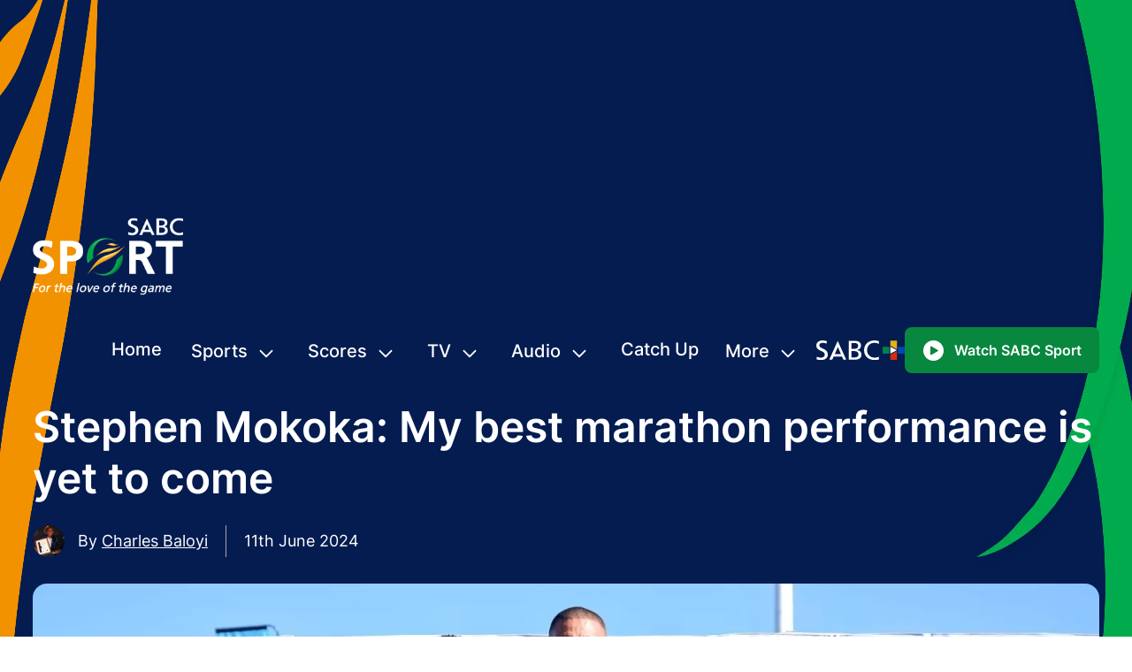

--- FILE ---
content_type: image/svg+xml
request_url: https://www.sabcsport.com/assets/img/sabc_burger_menu_icon.svg?5e217fadf0a5b6c14983b6cf7fa63992
body_size: -210
content:
<svg width="24" height="18" viewBox="0 0 24 18" fill="none" xmlns="http://www.w3.org/2000/svg">
<rect width="24" height="2.57143" fill="white"/>
<rect y="7.71436" width="24" height="2.57143" fill="white"/>
<rect y="15.4285" width="24" height="2.57143" fill="white"/>
</svg>


--- FILE ---
content_type: image/svg+xml
request_url: https://www.sabcsport.com/assets/img/sabc_main_logo.svg?ada8fd4e1cb4252a1f2e4f3971e26ec5
body_size: 511
content:
<?xml version="1.0" encoding="UTF-8"?><svg id="Layer_2" xmlns="http://www.w3.org/2000/svg" viewBox="0 0 506.81 110.54"><defs><style>.cls-1{fill:#fff;}.cls-2{fill:#e6b012;}.cls-3{fill:#0047ba;}.cls-4{fill:#00824a;}.cls-5{fill:#d42e12;}</style></defs><g id="Layer_1-2"><g><g><path class="cls-1" d="M358.57,91.76c-5.69,3.21-16.56,5.19-24.69,5.19-23.55,0-42.71-16.67-42.71-41.75s17.38-41.75,43.53-41.75c8.28,0,16.23,1.99,23.38,5.96l1.3-14.83c-8.12-3.36-16.73-4.59-25.5-4.59-34.58,0-59.92,21.87-59.92,54.75s23.87,55.66,59.76,55.66c6.66,0,17.21-.46,25.82-3.82l-.97-14.83Z"/><path class="cls-1" d="M17.21,27.81c0-11.16,10.72-14.23,19.81-14.23,8.45,0,12.99,1.37,21.27,4.43l2.27-14.06C52.77,1.35,43.84,.13,36.37,.13,15.91,.13,0,10.22,0,29.19c0,33.17,48.71,26.61,48.71,50.46,0,12.54-12.99,17.44-22.25,17.44-8.28,0-18.03-3.06-23.55-5.2l-1.62,14.22c7.47,2.3,15.27,4.44,23.22,4.44,22.73,0,41.41-9.02,41.41-31.82,0-35.17-48.72-30.43-48.72-50.92Z"/><path class="cls-1" d="M74.32,108.8h16.74l8.58-18.57h47.65l8.05,18.57h16.52L122.8,2.62l-48.49,106.18Zm66.87-32.13h-35.12l17.46-39.9,17.66,39.9Z"/><path class="cls-1" d="M232.77,54.55c14.3-3.68,23.38-11.02,23.38-25.69,0-19.72-16.24-26.91-39.78-26.91h-30.69V108.68h30.21c23.05,0,43.19-5.5,43.19-28.44,0-14.99-10.88-24.47-26.31-25.69Zm-30.85-40.07h17.05c9.42,0,20.95,3.21,20.95,15.9,0,15.75-13.32,17.13-29.06,17.13h-8.93V14.48Zm12.18,81.66h-12.18V60.05h10.55c13.97,0,29.4,2.29,29.4,18.81,0,14.37-13.15,17.27-27.77,17.27Z"/></g><polygon class="cls-5" points="424.12 80.17 424.12 109.03 462.7 109.03 462.7 60.89 424.12 80.17"/><polygon class="cls-2" points="462.7 1.29 424.12 1.29 424.12 30.42 462.7 49.7 462.7 1.29"/><rect class="cls-4" x="380" y="36.01" width="38.57" height="38.57"/><rect class="cls-3" x="468.24" y="36.01" width="38.57" height="38.57"/><polygon class="cls-1" points="462.7 55.21 424.12 74.49 424.12 35.92 462.7 55.21"/></g></g></svg>

--- FILE ---
content_type: application/javascript
request_url: https://www.sabcsport.com/news-detail.d2d9bb72edbe2e5341cf.js
body_size: 13120
content:
(window.webpackJsonp=window.webpackJsonp||[]).push([[5],{342:function(e,t,i){var n=i(347);n.__esModule&&(n=n.default),"string"==typeof n&&(n=[[e.i,n,""]]),n.locals&&(e.exports=n.locals);(0,i(17).default)("5ea6141e",n,!0,{})},344:function(e,t,i){"use strict";var n=i(341),a=i(338);n.a.use([a.a]);var s={name:"SideBarAdd",props:["bannerImages"],data:()=>({}),mounted(){new n.a(".mySwiper3",{slidesPerView:1,observer:!0,observeParents:!0,paginationClickable:!0,navigation:{nextEl:".swiper-button-next",prevEl:".swiper-button-prev"},pagination:{el:".swiper-pagination",clickable:!0}})},methods:{}},r=i(7),l=Object(r.a)(s,(function(){var e=this,t=e._self._c;return e.bannerImages.bannerItems&&e.bannerImages.bannerItems.length?t("div",{staticClass:"sabc_article_sidebar_ad"},[t("div",{staticClass:"swiper mySwiper3"},[t("div",{staticClass:"swiper-wrapper"},e._l(e.bannerImages.bannerItems,(function(i){return t("div",{staticClass:"swiper-slide active"},["null"==i.image_link?t("img",{attrs:{src:e.$resizeImage(i.content,359,299),width:"359",height:"299",alt:"image",loading:"lazy"}}):t("a",{attrs:{href:i.image_link,"aria-label":"channel slider"}},[t("img",{attrs:{src:e.$resizeImage(i.content,359,299),width:"359",height:"299",alt:"image",loading:"lazy"}})])])})),0),e._v(" "),e.bannerImages.bannerItems&&e.bannerImages.bannerItems.length>1?t("div",{staticClass:"swiper-button-prev"}):e._e(),e._v(" "),e.bannerImages.bannerItems&&e.bannerImages.bannerItems.length>1?t("div",{staticClass:"swiper-button-next"}):e._e(),e._v(" "),e.bannerImages.bannerItems&&e.bannerImages.bannerItems.length>1?t("div",{staticClass:"swiper-pagination"}):e._e()])]):e._e()}),[],!1,null,null,null).exports,A={name:"SideBarEmbed",props:["bannerEmbed"],data:()=>({}),mounted(){},methods:{}},o=Object(r.a)(A,(function(){var e=this,t=e._self._c;return e.bannerEmbed.bannerItems&&e.bannerEmbed.bannerItems.length?t("div",{staticClass:"sabc_article_sidebar_embed"},[t("div",{staticClass:"add_embed_code"},e._l(e.bannerEmbed.bannerItems,(function(i){return t("div",[t("div",{domProps:{innerHTML:e._s(i.content)}})])})),0)]):e._e()}),[],!1,null,null,null).exports,c=i(5),d=i.n(c),p={name:"SideBarNews",props:["editorsPick","olympicsTable"],data:()=>({}),mounted(){},methods:{showCurrent:()=>d()().format("D MMM YYYY")}},C=Object(r.a)(p,(function(){var e=this,t=e._self._c;return t("div",{staticClass:"sabc_article_sidebar_news"},[e.editorsPick&&e.editorsPick.length?t("h2",[e._v("Editors Pick"),t("i")]):e._e(),e._v(" "),t("ul",e._l(e.editorsPick,(function(i){return t("li",{key:i.id},[i.link.startsWith("http")?t("a",{staticClass:"sabc_article_sidebar_news_pic",attrs:{href:i.link,target:"_blank"}},[t("img",{attrs:{src:e.$resizeImage(i.image.image_path,144,91),width:"144",height:"91",alt:i.headline,title:i.headline,loading:"lazy"}})]):t("router-link",{staticClass:"sabc_article_sidebar_news_pic",attrs:{to:i.link}},[t("img",{attrs:{src:e.$resizeImage(i.image.image_path,144,91),width:"144",height:"91",alt:i.headline,title:i.headline,loading:"lazy"}})]),e._v(" "),i.link.startsWith("http")?t("a",{staticClass:"sabc_article_sidebar_news_desc",attrs:{href:i.link,target:"_blank"}},[e._v(e._s(i.headline))]):t("router-link",{staticClass:"sabc_article_sidebar_news_desc",attrs:{to:i.link}},[e._v("\n                "+e._s(i.headline)+"\n            ")])],1)})),0),e._v(" "),t("router-link",{attrs:{to:"/olympics-table/","aria-label":"Olympics Table"}},[e.olympicsTable?t("h2",{staticStyle:{"font-style":"normal","font-weight":"600","font-size":"18px","line-height":"22px",color:"#0C2251","margin-bottom":"17px",display:"flex","align-items":"center","align-content":"center","flex-wrap":"wrap",gap:"10px"}},[t("img",{staticStyle:{"padding-right":"0px",width:"80px",height:"auto","object-fit":"cover","flex-shrink":"0"},attrs:{src:"/public/images/olympic.png",alt:"olympic logo"}}),e._v(" "+e._s(e.olympicsTable.headline)),t("i")]):e._e()]),e._v(" "),e.olympicsTable?t("div",{staticStyle:{"padding-bottom":"8px",color:"#7a7978","font-size":"13px"}},[e._v(" Date as at "+e._s(e.showCurrent()))]):e._e(),e._v(" "),e.olympicsTable?t("span",{staticStyle:{height:"755px",display:"block",overflow:"hidden"},domProps:{innerHTML:e._s(e.olympicsTable.tableHTML)}}):e._e()],1)}),[],!1,null,null,null).exports,_={name:"SideBarMatches",data:()=>({tournaments:[]}),mounted(){this.getTournamentMatches()},serverPrefetch(){return this.getTournamentMatches()},methods:{getTournamentMatches:()=>[],toggleShowList(e){this.tournaments=this.tournaments.map(((t,i)=>i===e?{data:t.data,isVisible:!t.isVisible}:t)),e.isVisible=!e.isVisible}}},h=(i(346),{name:"SideBar",props:["editorsPick","bannerImages","bannerEmbed","olympicsTable"],data:()=>({}),components:{SideBarAdd:l,SideBarNews:C,SideBarMatches:Object(r.a)(_,(function(){var e=this,t=e._self._c;return e.tournaments.length?t("div",{staticClass:"sabc_article_sidebar_prleague"},e._l(e.tournaments,(function(i){return t("div",{key:i.id},[i.footballMatches&&0!=i.footballMatches.length?t("div",[t("h2",[e._v("\n                    "+e._s(i.name)+"\n                ")]),e._v(" "),e._l(i.footballMatches,(function(n,a){return t("div",{key:a,staticClass:"sabc_article_sidebar_prleague_row"},[t("h3",[e._v("\n                        "+e._s(a)+"\n                        "),t("i",{staticClass:"sabc_article_down sabc_article_arrow arrow_pointer",class:{active:i.isVisible},on:{click:function(t){return e.toggleShowList(i)}}})]),e._v(" "),i.isVisible?e._e():t("ul",{staticStyle:{display:"block"}},e._l(n,(function(n){return t("li",{key:n.id,class:{sabc_live_team:"inprogress"==n.status}},[t("router-link",{staticStyle:{display:"flex"},attrs:{to:{name:"match_detail.overview",params:{slug:e.$slugify(i.name+" "+e.$getSafe((()=>e.$filterTeam(n.competitors,!0).team.name))+" vs "+e.$getSafe((()=>e.$filterTeam(n.competitors,!1).team.name))),date:n.datetime.split(" ")[0],matchId:n.id}}}},["Finished"==n.status?t("span",[e._v("FT")]):"inprogress"==n.status?t("span",[e._v("LIVE")]):t("span",[e._v(e._s(n.status))]),e._v(" "),t("div",{staticClass:"sabc_article_sidebar_prleague_team"},[t("p",[e._v("\n                                        "+e._s(e.$getSafe((()=>e.$filterTeam(n.competitors,!0).team.name)))+"\n                                        "),t("label",[e._v("\n                                            "+e._s(n.ft?n.ft.split("-")[0]:n.ht.split("-")[1])+"\n                                        ")])]),e._v(" "),t("p",[e._v("\n                                        "+e._s(e.$getSafe((()=>e.$filterTeam(n.competitors,!1).team.name)))+"\n                                        "),t("label",[e._v("\n                                            "+e._s(n.ft?n.ft.split("-")[1]:n.ht.split("-")[1])+"\n                                        ")])])])])],1)})),0)])}))],2):e._e()])})),0):e._e()}),[],!1,null,null,null).exports,SideBarEmbed:o},mounted(){},methods:{}}),m=Object(r.a)(h,(function(){var e=this,t=e._self._c;return t("div",{staticClass:"col-12 col-xl-4 col-lg-4 col-md-12 col-sm-12"},[null!=e.bannerImages?t("SideBarAdd",{attrs:{bannerImages:e.bannerImages}}):e._e(),e._v(" "),null!=e.bannerEmbed?t("SideBarEmbed",{attrs:{bannerEmbed:e.bannerEmbed}}):e._e(),e._v(" "),t("SideBarMatches"),e._v(" "),t("SideBarNews",{attrs:{editorsPick:e.editorsPick,olympicsTable:e.olympicsTable}})],1)}),[],!1,null,null,null);t.a=m.exports},346:function(e,t,i){"use strict";i(342)},347:function(e,t,i){"use strict";i.r(t);var n=i(10),a=i.n(n),s=i(11),r=i.n(s)()(a.a);r.push([e.i,"\n.arrow_pointer {\n    cursor: pointer;\n}\n","",{version:3,sources:["webpack://./src/components/common/sidebar/sidebar-matches.vue"],names:[],mappings:";AAoIA;IACA,eAAA;AACA",sourcesContent:['<template>\n    \x3c!--  article siderbar premeir league start --\x3e\n        <div class="sabc_article_sidebar_prleague" v-if="tournaments.length">\n            <div v-for="tournament in tournaments" :key="tournament.id">\n                <div v-if="tournament.footballMatches && tournament.footballMatches.length != 0">\n                    <h2>\n                        {{ tournament.name}}\n                    </h2>\n                    <div class="sabc_article_sidebar_prleague_row" v-for="(matches,date_key) in tournament.footballMatches" :key="date_key">\n                        <h3>\n                            {{ date_key }}\n                            <i class="sabc_article_down sabc_article_arrow arrow_pointer" :class="{ \'active\' : tournament.isVisible }" @click="toggleShowList(tournament)" ></i>\n                        </h3>\n                        <ul v-if="!tournament.isVisible" style="display: block;">\n                            <li v-for="match in matches" :key="match.id" :class="{ \'sabc_live_team\' : match.status == \'inprogress\'}">\n                                <router-link :to="{ name:\'match_detail.overview\', params: { slug: $slugify(tournament.name + \' \' +  $getSafe(()=>$filterTeam(match.competitors, true).team.name) + \' vs \' + $getSafe(()=>$filterTeam(match.competitors, false).team.name)), date: (match.datetime).split(\' \')[0], matchId: match.id } }" style="display:flex;">\n                                    <span v-if="(match.status == \'Finished\')">FT</span>\n                                    <span v-else-if="(match.status == \'inprogress\')">LIVE</span>\n                                    <span v-else>{{match.status}}</span>\n                                    <div class="sabc_article_sidebar_prleague_team">\n                                        <p>\n                                            {{ $getSafe(() => $filterTeam(match.competitors, true).team.name) }}\n                                            <label>\n                                                {{ (match.ft)? match.ft.split(\'-\')[0] :match.ht.split(\'-\')[1] }}\n                                            </label>\n                                        </p>\n                                        <p>\n                                            {{ $getSafe(() => $filterTeam(match.competitors, false).team.name) }}\n                                            <label>\n                                                {{ (match.ft)? match.ft.split(\'-\')[1]: match.ht.split(\'-\')[1] }}\n                                            </label>\n                                        </p>\n                                    </div>\n                                </router-link>\n                            </li>\n                        </ul>\n                    </div>\n                    \x3c!-- <div class="sabc_article_sidebar_prleague_row">\n                        <h3>\n                            Saturday 26th October\n                            <i class="sabc_article_down sabc_article_arrow"></i>\n                        </h3>\n                        <ul>\n                            <li>\n                                <span>\n                                  FT\n                                </span>\n                                <div class="sabc_article_sidebar_prleague_team">\n                                    <p>\n                                        Watford\n                                        <label>\n                                            2\n                                        </label>\n                                    </p>\n                                    <p>\n                                        Liverpool\n                                        <label>\n                                            1\n                                        </label>\n                                    </p>\n                                </div>\n                            </li>\n                            <li class="sabc_live_team">\n                                <span>\n                                  FT\n                                </span>\n                                <div class="sabc_article_sidebar_prleague_team">\n                                    <p>\n                                        Watford\n                                        <label>\n                                            2\n                                        </label>\n                                    </p>\n                                    <p>\n                                        Liverpool\n                                        <label>\n                                            1\n                                        </label>\n                                    </p>\n                                </div>\n                            </li>\n                        </ul>\n                    </div> --\x3e\n                </div>\n            </div>\n        </div>\n    \x3c!--  article siderbar premeir league end --\x3e\n</template>\n<script>\n    export default {\n        name: \'SideBarMatches\',\n        data() {\n            return {\n                tournaments: []\n            }\n        },\n        mounted() {\n            this.getTournamentMatches();\n        },\n        serverPrefetch() {\n            return this.getTournamentMatches();\n        },\n        methods: {\n            getTournamentMatches() {\n                return [];\n                // return this.$axios.get(this.$FB_WIDGET_MATCHES_API)\n                //     .then(response => {\n                //         this.tournaments = response.data.result;\n                //     })\n                //     .catch(error => console.log(error));\n            },\n            toggleShowList(data) {\n                this.tournaments = this.tournaments.map((torunament, index) => {\n                    if (index === data) {\n                        return {\n                            data: torunament.data,\n                            isVisible: !torunament.isVisible,\n                        };\n                    }\n                    return torunament;\n                });\n                data.isVisible = !data.isVisible;\n            },\n        }\n    }\n<\/script>\n<style>\n    .arrow_pointer {\n        cursor: pointer;\n    }\n</style>\n'],sourceRoot:""}]),t.default=r},349:function(e,t,i){"use strict";var n={name:"EditorPick",props:["editorsPick"],data:()=>({}),mounted(){},methods:{}},a=i(7),s=Object(a.a)(n,(function(){var e=this,t=e._self._c;return t("div",{staticClass:"widget-box most-viewed"},[t("header",{staticClass:"widget-heading"},[t("h2",[e._v(e._s(e.$t("Editor's Picks")))])]),e._v(" "),t("ul",{staticClass:"most-today"},e._l(e.editorsPick,(function(i){return t("li",{key:i.id},[t("span",{staticClass:"count"},[e._v("0"+e._s(i.sort_order+1))]),e._v(" "),t("h3",[i.link.startsWith("http")?t("a",{attrs:{href:i.link,target:"_blank"}},[e._v("\n                    "+e._s(i.headline)+"\n                ")]):t("router-link",{attrs:{to:i.link}},[e._v("\n                    "+e._s(i.headline)+"\n                ")])],1)])})),0)])}),[],!1,null,null,null);t.a=s.exports},391:function(e,t,i){var n=i(486);n.__esModule&&(n=n.default),"string"==typeof n&&(n=[[e.i,n,""]]),n.locals&&(e.exports=n.locals);(0,i(17).default)("73a71345",n,!0,{})},392:function(e,t,i){var n=i(488);n.__esModule&&(n=n.default),"string"==typeof n&&(n=[[e.i,n,""]]),n.locals&&(e.exports=n.locals);(0,i(17).default)("ccbb8664",n,!0,{})},485:function(e,t,i){"use strict";i(391)},486:function(e,t,i){"use strict";i.r(t);var n=i(10),a=i.n(n),s=i(11),r=i.n(s)()(a.a);r.push([e.i,"\r\n/* Shimmer effect */\n@keyframes shimmer {\n0% {\r\n        background-position: -200% 0;\n}\n100% {\r\n        background-position: 200% 0;\n}\n}\r\n\r\n/* Apply shimmer effect to the placeholder elements */\n.shimmer {\r\n    background: linear-gradient(90deg, #f0f0f0 25%, #e0e0e0 50%, #f0f0f0 75%);\r\n    background-size: 200% 100%;\r\n    animation: shimmer 1.5s infinite linear;\r\n    border-radius: 4px;\n}\n.shimmer-info {\r\n    height: 16px;\r\n    width: 50%;\r\n    margin-bottom: 10px;\n}\n.shimmer-text {\r\n    height: 16px;\r\n    margin-bottom: 10px;\r\n    margin-top: 10px;\n}\n.shimmer-image {\r\n    height: 500px !important;\r\n    width: 100%;\r\n    margin-bottom: 20px;\r\n    border-radius: 8px;\n}\n.shimmer-title {\r\n    height: 50px;\r\n    width: 100%;\r\n    margin-bottom: 15px;\n}\n.shimmer-container {\r\n    display: flex;\r\n    flex-direction: column;\r\n    gap: 20px;\n}\r\n\r\n","",{version:3,sources:["webpack://./src/components/common/shimmer/detail-shimmer.vue"],names:[],mappings:";AA8BA,mBAAA;AACA;AACA;QACA,4BAAA;AACA;AACA;QACA,2BAAA;AACA;AACA;;AAEA,qDAAA;AACA;IACA,yEAAA;IACA,0BAAA;IACA,uCAAA;IACA,kBAAA;AACA;AAEA;IACA,YAAA;IACA,UAAA;IACA,mBAAA;AACA;AAEA;IACA,YAAA;IACA,mBAAA;IACA,gBAAA;AACA;AAEA;IACA,wBAAA;IACA,WAAA;IACA,mBAAA;IACA,kBAAA;AACA;AAEA;IACA,YAAA;IACA,WAAA;IACA,mBAAA;AACA;AAEA;IACA,aAAA;IACA,sBAAA;IACA,SAAA;AACA",sourcesContent:['<template>\r\n<div>\r\n    <section class="sabc_article_detail_area">\r\n        <div class="container">\r\n            <div class="row">\r\n                <div class="col-12 col-xl-12 col-lg-12 col-md-12 col-sm-12">\r\n                    <div class="sabc_article_detail_head">\r\n                        \x3c!-- Shimmer for title --\x3e\r\n                        <div class="shimmer shimmer-title"></div>\r\n                        <div class="shimmer shimmer-info"></div>\r\n                        \x3c!-- Shimmer for the large article image --\x3e\r\n                        <span class="shimmer shimmer-image"></span>\r\n                        <div class="shimmer shimmer-text"></div>\r\n                        <div class="shimmer shimmer-text"></div>\r\n                        <div class="shimmer shimmer-text"></div>\r\n                    </div>\r\n                </div>\r\n            </div>\r\n        </div>\r\n    </section>\r\n\r\n</div>\r\n</template>\r\n\r\n<script>\r\n    export default {\r\n        name: \'detail-shimmer\',\r\n    }\r\n<\/script>\r\n<style scope>\r\n/* Shimmer effect */\r\n@keyframes shimmer {\r\n    0% {\r\n        background-position: -200% 0;\r\n    }\r\n    100% {\r\n        background-position: 200% 0;\r\n    }\r\n}\r\n\r\n/* Apply shimmer effect to the placeholder elements */\r\n.shimmer {\r\n    background: linear-gradient(90deg, #f0f0f0 25%, #e0e0e0 50%, #f0f0f0 75%);\r\n    background-size: 200% 100%;\r\n    animation: shimmer 1.5s infinite linear;\r\n    border-radius: 4px;\r\n}\r\n\r\n.shimmer-info {\r\n    height: 16px;\r\n    width: 50%;\r\n    margin-bottom: 10px;\r\n}\r\n\r\n.shimmer-text {\r\n    height: 16px;\r\n    margin-bottom: 10px;\r\n    margin-top: 10px;\r\n}\r\n\r\n.shimmer-image {\r\n    height: 500px !important;\r\n    width: 100%;\r\n    margin-bottom: 20px;\r\n    border-radius: 8px;\r\n}\r\n\r\n.shimmer-title {\r\n    height: 50px;\r\n    width: 100%;\r\n    margin-bottom: 15px;\r\n}\r\n\r\n.shimmer-container {\r\n    display: flex;\r\n    flex-direction: column;\r\n    gap: 20px;\r\n}\r\n\r\n</style>'],sourceRoot:""}]),t.default=r},487:function(e,t,i){"use strict";i(392)},488:function(e,t,i){"use strict";i.r(t);var n=i(10),a=i.n(n),s=i(11),r=i.n(s),l=i(0),A=i.n(l),o=i(134),c=i.n(o),d=i(135),p=i.n(d),C=r()(a.a),_=A()(c.a),h=A()(p.a);C.push([e.i,".sabc_article_sidebar_ad{width:100%;background:rgba(235,236,239,0.8);margin-bottom:20px;position:relative;overflow:hidden}.sabc_article_sidebar_ad .swiper{overflow:hidden}.sabc_article_sidebar_ad img{width:100%;height:auto}.sabc_article_sidebar_ad .swiper-wrapper{width:100%;display:flex}.sabc_article_sidebar_ad .swiper-slide{flex-shrink:0;overflow:hidden;width:100%}.sabc_article_sidebar_ad .swiper-slide a{display:block;width:100%;overflow:hidden}.sabc_article_sidebar_ad .swiper-button-prev{background-image:url("+_+");background-repeat:no-repeat;background-position:center;background-size:100%;width:40px;height:40px;top:50%;margin-top:-20px;left:20px;position:absolute;cursor:pointer}.sabc_article_sidebar_ad .swiper-button-next{background-image:url("+h+");background-repeat:no-repeat;background-position:center;background-size:100%;width:40px;height:40px;top:50%;margin-top:-20px;right:20px;position:absolute;cursor:pointer}.sabc_article_sidebar_ad .swiper-button-next.swiper-button-disabled,.sabc_article_sidebar_ad .swiper-button-prev.swiper-button-disabled{cursor:auto;opacity:0.4}.sabc_article_sidebar_ad .carousel-control-next,.sabc_article_sidebar_ad .carousel-control-prev{width:auto}.sabc_article_sidebar_news{width:100%;background:#fff}.sabc_article_sidebar_news h2{font-style:normal;font-weight:600;font-size:18px;line-height:22px;color:#0C2251;margin-bottom:17px;display:flex;align-items:center;align-content:center;flex-wrap:wrap}.sabc_article_sidebar_news h2 i{margin-left:15px;width:6px;transform:rotate(320deg);-webkit-transform:rotate(320deg);border:solid #0C2251;border-width:0 2px 2px 0;display:inline-block;padding:3px}.sabc_article_sidebar_news ul li{margin-bottom:16px;display:flex;align-items:center;align-content:center}.sabc_article_sidebar_news_pic{width:144px;height:91px;border-radius:8px;margin-right:14px;overflow:hidden}.sabc_article_sidebar_news_pic img{width:100%;height:100%;object-fit:cover;object-position:center}.sabc_article_sidebar_news_desc{width:calc(100% - 158px);font-style:normal;font-weight:600;font-size:16px;line-height:19px;color:#000000;overflow:hidden;text-overflow:ellipsis;display:-webkit-box;-webkit-line-clamp:3;-webkit-box-orient:vertical}.sabc_article_sidebar_news_desc:hover{color:#000000}.sabc_article_sidebar_prleague{width:100%;border:#e3eaf1 solid 1px;border-radius:5px;overflow:hidden;margin-bottom:20px;background:#fff}.sabc_article_sidebar_prleague h2{width:100%;height:44px;background:#0C2251;display:flex;align-items:center;align-content:center;font-style:normal;font-weight:500;font-size:14px;line-height:17px;color:#FFFFFF;padding-left:15px;padding-right:15px;justify-content:space-between}.sabc_article_sidebar_prleague h3{width:100%;height:44px;background:#193166;display:flex;align-items:center;align-content:center;font-style:normal;font-weight:400;font-size:12px;line-height:15px;color:#FFFFFF;padding-left:15px;padding-right:15px;justify-content:space-between}.sabc_article_down{transform:rotate(45deg);-webkit-transform:rotate(45deg)}.sabc_article_arrow{border:solid #fff;border-width:0 3px 3px 0;display:inline-block;padding:3px}.sabc_article_down.active{transform:rotate(224deg);-webkit-transform:rotate(224deg)}.sabc_article_sidebar_prleague_row{width:100%}.sabc_article_sidebar_prleague_row ul{display:none}.sabc_article_sidebar_prleague_row ul li{display:flex;align-items:center;align-content:center}.sabc_article_sidebar_prleague_row ul li.sabc_live_team span{color:#02AB4D}.sabc_article_sidebar_prleague_row span{display:flex;align-items:center;align-content:center;justify-content:center;align-items:center;width:60px;height:60px;background:#EDF2F6;font-style:normal;font-weight:400;font-size:14px;line-height:17px;text-align:center;color:#111111;margin-right:12px}.sabc_article_sidebar_prleague_team{width:calc(100% - 72px);display:flex;flex-wrap:wrap;align-items:center;align-content:center;padding-right:12px}.sabc_article_sidebar_prleague_team p{width:100%;font-style:normal;font-weight:400;font-size:14px;line-height:17px;display:flex;align-items:center;justify-content:space-between;color:#111111;width:100%;margin-top:3px;margin-bottom:3px}.sabc_article_sidebar_prleague_team p label{margin-left:12px;text-align:right}.sabc_article_sidebar_prleague_row ul li.sabc_live_team .sabc_article_sidebar_prleague_team p label{color:#02AB4D;font-weight:600}@media screen and (min-width: 992px){.sabc_article_sidebar_ad{padding:20px}}@media screen and (max-width: 992px){.sabc_article_sidebar_ad{padding:10px}}.sabc_article_detail_head{width:100%}.sabc_article_detail_head h1{font-style:normal;color:#fff}.sabc_article_detail_head ul{width:100%;display:flex;align-items:center;align-content:center}.sabc_article_detail_head ul li{border-right:1px solid #A9A9A9;padding-right:20px;margin-right:20px}.sabc_article_detail_head ul li p{font-style:normal;font-weight:400;font-size:18px;line-height:22px;color:#fff;display:flex;align-items:center;line-height:36px}.sabc_article_detail_head ul li p img{width:36px;height:36px;object-fit:cover;object-position:center;border-radius:50%;margin-right:15px}.sabc_article_detail_head ul li p a{text-decoration:underline;margin-left:5px;color:#fff}.sabc_article_detail_head ul li p a:hover{color:#fff}.sabc_article_detail_head ul li:nth-child(2){border:0 none}.sabc_article_detail_head span{width:100%;height:auto;display:block}.sabc_article_detail_head span img{width:100%;height:auto;border-radius:16px;overflow:hidden}.sabc_article_dtl_desc{width:100%}@media screen and (min-width: 992px){.sabc_art_dtl{padding-bottom:80px}}@media screen and (max-width: 991px){.sabc_art_dtl{padding-bottom:40px}}.Video-anchor{text-align:center;font-size:12px}.sabc_article_dtl_desc .btn{width:auto;background:#02ab4d;border-radius:8px;min-height:52px;font-style:normal;font-weight:600;font-size:18px;line-height:22px;text-align:center;color:#fff;display:flex;align-content:center;align-items:center;justify-content:center;border:1px solid #02ab4d;cursor:pointer;margin:20px auto}.sabc_article_dtl_desc ol{margin:0;padding:0;list-style:decimal;margin-left:40px}.sabc_article_dtl_desc ol li{list-style:decimal;font-style:normal;font-weight:400;color:#000;font-size:18px;line-height:28px;margin-bottom:10px}.sabc_article_dtl_desc ul{margin-left:40px}.sabc_article_dtl_desc ul li{list-style:disc;font-style:normal;font-weight:400;color:#000;font-size:18px;line-height:28px;margin-bottom:10px}.sabc_article_dtl_desc blockquote{padding-top:20px}.sabc_article_dtl_desc blockquote p{padding-left:35px;padding-right:35px;position:relative;width:100%;font-family:\"Segoe Print\", \"Times New Roman\", Verdana}.sabc_article_dtl_desc blockquote p:before{content:'';background-image:url(https://www.xul.fr/css/images/blockquote.png);width:30px;height:20px;position:absolute;left:0;top:0;background-repeat:no-repeat;background-position:center;background-size:30px}.sabc_article_dtl_desc blockquote p:after{content:'';background-image:url(https://www.xul.fr/css/images/blockquote.png);width:30px;height:20px;background-repeat:no-repeat;background-position:center;background-size:30px;transform:rotate(183deg);display:inline-block;position:relative;left:0;top:10px}.sabc_article_dtl_desc iframe{margin:auto;display:block}.sabc_article_dtl_desc h3 p{font-weight:600}.sabc_article_dtl_desc h2,.sabc_article_dtl_desc h3,.sabc_article_dtl_desc h4{font-style:normal;font-weight:600;color:#000;margin-bottom:20px}.sabc_article_dtl_desc p,.sabc_article_dtl_desc a,.sabc_article_dtl_desc span:not(.divVideoStep *),.sabc_article_dtl_desc label,.sabc_article_dtl_desc b{font-style:normal;font-weight:400;color:#000}.sabc_article_dtl_desc strong{font-style:normal;color:#000}.sabc_article_dtl_desc .w-50:first-child{padding-right:5px}.sabc_article_dtl_desc .w-50:nth-child{padding-left:5px}.twitter-tweet.twitter-tweet-rendered{display:block !important;max-width:100% !important}.twitter-tweet.twitter-tweet-rendered iframe{width:550px !important}.sabc_article_dtl_desc p{margin-bottom:20px}.sabc_article_dtl_desc img{margin:20px auto;width:auto;height:auto}.sabc_article_dtl_desc h3 a{overflow:hidden;text-overflow:ellipsis;display:-webkit-box;-webkit-line-clamp:3;-webkit-box-orient:vertical}@media screen and (min-width: 992px){.sabc_article_dtl_desc .w-50 a img{height:370px;margin:0 auto !important}}@media screen and (max-width: 991px){.sabc_article_dtl_desc .w-50 a img{height:250px;margin:0 auto !important}}.sabc_article_dtl_desc .w-50 p{background:#0c2251;width:100%;padding:10px;color:#fff !important}.sabc_article_dtl_desc #image-16{width:100%}.sabc_article_dtl_desc #image-16 a{width:100%}.sabc_article_dtl_desc #image-16 a img{width:100%;height:auto}.sabc_article_dtl_desc #image-16 p{background:#0c2251;width:100%;padding:10px;color:#fff !important}@media screen and (min-width: 992px){.sabc_article_detail_head h1{font-weight:600;font-size:48px;line-height:58px;margin-bottom:24px}.sabc_article_detail_head ul{margin-bottom:30px}.sabc_article_detail_head span img{margin-bottom:40px}.sabc_article_dtl_desc h2,.sabc_article_dtl_desc h3,.sabc_article_dtl_desc h4{font-size:22px;line-height:32px}.sabc_article_dtl_desc p,.sabc_article_dtl_desc a,.sabc_article_dtl_desc span:not(.divVideoStep *),.sabc_article_dtl_desc label{font-size:18px;line-height:28px}}@media screen and (max-width: 991px){.sabc_article_detail_area .col-12.col-xl-12.col-lg-12.col-md-12.col-sm-12{padding-left:0;padding-right:0}.sabc_article_detail_head{background:#0c2251;padding:10px 0 0 0;border-radius:0;margin-bottom:20px}.sabc_article_detail_head h1{font-weight:500;font-size:20px;line-height:28px;margin-bottom:10px;padding-left:20px;padding-right:20px}.sabc_article_detail_head ul li p{font-size:12px;line-height:20px}.sabc_article_detail_head ul li{padding-right:10px;margin-right:10px}.sabc_article_detail_head ul{margin-bottom:20px;padding-left:20px;padding-right:20px}.sabc_article_detail_head ul li p img{width:30px;height:30px;margin-right:10px}.sabc_article_detail_head span{margin-bottom:0}.sabc_article_detail_head span img{border-radius:0}.sabc_article_dtl_desc h2,.sabc_article_dtl_desc h3,.sabc_article_dtl_desc h4{font-size:18px;line-height:26px}.sabc_article_dtl_desc p,.sabc_article_dtl_desc a,.sabc_article_dtl_desc span:not(.divVideoStep *),.sabc_article_dtl_desc label{font-size:16px;line-height:26px}}.sabc_news_section{width:100%}.sabc_news_section h2{font-style:normal;font-weight:600;font-size:28px;line-height:34px;color:#0C2251;margin-bottom:17px;display:flex;align-items:center;align-content:center;flex-wrap:wrap}.sabc_news_section h2 a{color:#0C2251}.sabc_news_section h2 i{margin-left:15px;width:6px;transform:rotate(-45deg);-webkit-transform:rotate(-45deg);border:solid #0C2251;border-width:0 2px 2px 0;display:inline-block;padding:4px;position:relative;top:-3px}.sabc_tier_news_tabs{width:100%;margin-bottom:20px}.sabc_tier_news_tabs h2{font-style:normal;font-weight:600;font-size:32px;line-height:39px;color:#0C2251;margin-bottom:20px;width:100%}.sabc_tier_news_tabs h1{font-style:normal;font-weight:600;font-size:32px;line-height:39px;color:#0C2251;margin-bottom:20px;width:100%}.sabc_tier_news_tabs ul{display:flex;align-items:center;align-content:center;flex-shrink:0;width:100%;overflow-x:auto;overflow-y:hidden;padding-bottom:10px}.sabc_tier_news_tabs ul li{margin-right:10px;flex-shrink:0}.sabc_tier_news_tabs ul li a{padding:0 15px;width:auto;height:43px;border:2px solid #0C2251;border-radius:24px;font-style:normal;font-weight:600;font-size:16px;line-height:19px;color:#0C2251;display:flex;align-items:center;align-content:center;justify-content:center;text-align:center}.sabc_tier_news_tabs ul li a.selected{background:#0C2251;color:#fff}.sabc_tier_news_tabs ul li a.selected:hover{background:#0C2251;color:#fff}.sabc_news_desc h3{font-style:normal;font-weight:600;font-size:20px;line-height:24px;color:#111111;overflow:hidden;text-overflow:ellipsis;display:-webkit-box;-webkit-line-clamp:3;-webkit-box-orient:vertical}.sabc_news_desc h3 a{color:#111111;display:inline-block}@media screen and (min-width: 575px){.sabc_news_desc label{display:none}}@media screen and (max-width: 991px){.sabc_news_pic{width:144px;height:91px;margin-right:15px;margin-bottom:0}.sabc_news_desc{width:calc(100% - 159px)}.sabc_news_desc h3{font-style:normal;font-weight:600;font-size:16px;line-height:19px;color:#000;margin-bottom:5px}.sabc_news_desc h3 a{overflow:hidden;text-overflow:ellipsis;display:-webkit-box;-webkit-line-clamp:3;-webkit-box-orient:vertical}.sabc_news_box{display:flex;align-items:center;align-content:center;margin-bottom:20px}.sabc_news_pic label{display:none}.sabc_news_desc label{width:60px;height:25px;background:#0C2251;border-radius:4px;display:flex;align-items:center;align-content:center;justify-content:center;padding-left:5px;padding-right:5px;z-index:2;font-style:normal;font-weight:500;font-size:14px;line-height:17px;color:#fff}.sabc_poll_section_mobi{padding:0}.sabc_livecenter_section{margin-bottom:10px;margin-left:-9px;margin-right:-9px;border-radius:0;width:auto}}.post-header.mb-3 p a{color:#2652b3}\n","",{version:3,sources:["webpack://./src/assets/scss/right_sidebar.scss","webpack://./src/assets/scss/article_detail.scss"],names:[],mappings:"AACA,yBACI,UAAW,CACX,gCAAoC,CACpC,kBAAmB,CACnB,iBAAkB,CAClB,eAAgB,CACnB,iCAEC,eAAgB,CACjB,6BAEG,UAAW,CACX,WAAY,CACf,yCAEC,UAAW,CACX,YAAa,CACd,uCAEC,aAAc,CACd,eAAgB,CAChB,UAAW,CACZ,yCAEC,aAAc,CACd,UAAW,CACX,eAAgB,CACjB,6CAEC,wDAAuB,CACvB,2BAA4B,CAC5B,0BAA2B,CAC3B,oBAAqB,CACrB,UAAW,CACX,WAAY,CACZ,OAAQ,CACR,gBAAiB,CACjB,SAAU,CACV,iBAAkB,CAClB,cAAe,CAChB,6CAEC,wDAAuB,CACvB,2BAA4B,CAC5B,0BAA2B,CAC3B,oBAAqB,CACrB,UAAW,CACX,WAAY,CACZ,OAAQ,CACR,gBAAiB,CACjB,UAAW,CACX,iBAAkB,CAClB,cAAe,CAChB,wIAGC,WAAY,CACZ,WAAY,CACb,gGAGC,UAAW,CACZ,2BAEG,UAAW,CACX,eAAgB,CACnB,8BAEG,iBAAkB,CAClB,eAAgB,CAChB,cAAe,CACf,gBAAiB,CACjB,aAAc,CACd,kBAAmB,CACnB,YAAa,CACb,kBAAmB,CACnB,oBAAqB,CACrB,cAAe,CAClB,gCAEG,gBAAiB,CACjB,SAAU,CACV,wBAAyB,CACzB,gCAAiC,CACjC,oBAAqB,CACrB,wBAAyB,CACzB,oBAAqB,CACrB,WAAY,CACf,iCAEG,kBAAmB,CACnB,YAAa,CACb,kBAAmB,CACnB,oBAAqB,CACxB,+BAEG,WAAY,CACZ,WAAY,CACZ,iBAAkB,CAClB,iBAAkB,CAClB,eAAgB,CACnB,mCAEG,UAAW,CACX,WAAY,CACZ,gBAAiB,CACjB,sBAAuB,CAC1B,gCAEG,wBAAyB,CACzB,iBAAkB,CAClB,eAAgB,CAChB,cAAe,CACf,gBAAiB,CACjB,aAAc,CACd,eAAgB,CAChB,sBAAuB,CACvB,mBAAoB,CACpB,oBAAqB,CACrB,2BAA4B,CAC/B,sCAEG,aAAc,CACjB,+BAEG,UAAW,CACX,wBAAyB,CACzB,iBAAkB,CAClB,eAAgB,CAChB,kBAAmB,CACnB,eAAgB,CACnB,kCAEG,UAAW,CACX,WAAY,CACZ,kBAAmB,CACnB,YAAa,CACb,kBAAmB,CACnB,oBAAqB,CACrB,iBAAkB,CAClB,eAAgB,CAChB,cAAe,CACf,gBAAiB,CACjB,aAAc,CACd,iBAAkB,CAClB,kBAAmB,CACnB,6BAA8B,CACjC,kCAEG,UAAW,CACX,WAAY,CACZ,kBAAmB,CACnB,YAAa,CACb,kBAAmB,CACnB,oBAAqB,CACrB,iBAAkB,CAClB,eAAgB,CAChB,cAAe,CACf,gBAAiB,CACjB,aAAc,CACd,iBAAkB,CAClB,kBAAmB,CACnB,6BAA8B,CACjC,mBAEG,uBAAwB,CACxB,+BAAgC,CACnC,oBAEG,iBAAkB,CAClB,wBAAyB,CACzB,oBAAqB,CACrB,WAAY,CACf,0BAEG,wBAAyB,CACzB,gCAAiC,CACpC,mCAEG,UAAW,CACd,sCAEG,YAAa,CAChB,yCAEG,YAAa,CACb,kBAAmB,CACnB,oBAAqB,CACxB,6DAEG,aAAc,CACjB,wCAEG,YAAa,CACb,kBAAmB,CACnB,oBAAqB,CACrB,sBAAuB,CACvB,kBAAmB,CACnB,UAAW,CACX,WAAY,CACZ,kBAAmB,CACnB,iBAAkB,CAClB,eAAgB,CAChB,cAAe,CACf,gBAAiB,CACjB,iBAAkB,CAClB,aAAc,CACd,iBAAkB,CACrB,oCAEG,uBAAwB,CACxB,YAAa,CACb,cAAe,CACf,kBAAmB,CACnB,oBAAqB,CACrB,kBAAmB,CACtB,sCAEG,UAAW,CACX,iBAAkB,CAClB,eAAgB,CAChB,cAAe,CACf,gBAAiB,CACjB,YAAa,CACb,kBAAmB,CACnB,6BAA8B,CAC9B,aAAc,CACd,UAAW,CACX,cAAe,CACf,iBAAkB,CACrB,4CAEG,gBAAiB,CACjB,gBAAiB,CACpB,oGAGG,aAAc,CACd,eAAgB,CACnB,qCAEG,yBACI,YAAa,CAChB,CAEL,qCACI,yBACI,YAAa,CAChB,CCrPL,0BACI,UAAW,CACd,6BAEG,iBAAkB,CAClB,UATO,CAUV,6BAEG,UAAW,CACX,YAAa,CACb,kBAAmB,CACnB,oBAAqB,CACxB,gCAEG,8BAA+B,CAC/B,kBAAmB,CACnB,iBAAkB,CACrB,kCAEG,iBAAkB,CAClB,eAAgB,CAChB,cAAe,CACf,gBAAiB,CACjB,UA3BO,CA4BP,YAAa,CACb,kBAAmB,CACnB,gBAAiB,CACpB,sCAEG,UAAW,CACX,WAAY,CACZ,gBAAiB,CACjB,sBAAuB,CACvB,iBAAkB,CAClB,iBAAkB,CACrB,oCAEG,yBAA0B,CAC1B,eAAgB,CAChB,UA3CO,CA4CV,0CAEG,UA9CO,CA+CV,6CAEG,aAAc,CACjB,+BAEG,UAAW,CACX,WAAY,CACZ,aAAc,CACjB,mCAEG,UAAW,CACX,WAAY,CACZ,kBAAmB,CACnB,eAAgB,CACnB,uBAEG,UAAW,CACd,qCACD,cAGI,mBAAoB,CAKvB,CAHC,qCALF,cAMI,mBAAoB,CAEvB,CACD,cACC,iBAAiB,CACjB,cAAc,CACd,4BAEC,UAAW,CACX,kBAAmB,CACnB,iBAAkB,CAClB,eAAgB,CAChB,iBAAkB,CAClB,eAAgB,CAChB,cAAe,CACf,gBAAiB,CACjB,iBAAkB,CAClB,UAxFS,CAyFT,YAAa,CACb,oBAAqB,CACrB,kBAAmB,CACnB,sBAAuB,CACvB,wBAAyB,CACzB,cAAe,CACf,gBAAiB,CAClB,0BAEC,QAAS,CACT,SAAU,CACV,kBAAmB,CACnB,gBAAiB,CAClB,6BAEC,kBAAmB,CACnB,iBAAkB,CAClB,eAAgB,CAChB,UAAW,CACX,cAAe,CACf,gBAAiB,CACjB,kBAAmB,CACpB,0BAEC,gBAAiB,CAClB,6BAEC,eAAgB,CAChB,iBAAkB,CAClB,eAAgB,CAChB,UAtHS,CAuHT,cAAe,CACf,gBAAiB,CACjB,kBAAmB,CACpB,kCAEC,gBAAiB,CAClB,oCAEC,iBAAkB,CAClB,kBAAmB,CACnB,iBAAkB,CAClB,UAAW,CACX,qDAAsD,CACvD,2CAEC,UAAW,CACX,kEAAmE,CACnE,UAAW,CACX,WAAY,CACZ,iBAAkB,CAClB,MAAO,CACP,KAAM,CACN,2BAA4B,CAC5B,0BAA2B,CAC3B,oBAAqB,CACtB,0CAEC,UAAW,CACX,kEAAmE,CACnE,UAAW,CACX,WAAY,CACZ,2BAA4B,CAC5B,0BAA2B,CAC3B,oBAAqB,CACrB,wBAAyB,CACzB,oBAAqB,CACrB,iBAAkB,CAClB,MAAO,CACP,QAAS,CACV,8BAEC,WAAY,CACZ,aAAc,CACf,4BAEA,eAAgB,CAChB,8EAIG,iBAAkB,CAClB,eAAgB,CAChB,UA3KO,CA4KP,kBAAmB,CACtB,yJAMG,iBAAkB,CAClB,eAAgB,CAChB,UArLO,CAsLV,8BAEC,iBAAkB,CAClB,UAzLS,CA0LV,yCAOC,iBAAkB,CACnB,uCAEC,gBAAiB,CAClB,sCAEA,wBAAwB,CACxB,yBAAyB,CACzB,6CAEA,sBAAsB,CACtB,yBAEG,kBAAmB,CACtB,2BAEG,gBAAiB,CACjB,UAAW,CACX,WAAY,CACf,4BAEC,eAAgB,CAChB,sBAAuB,CACvB,mBAAoB,CACpB,oBAAqB,CACrB,2BAA4B,CAC7B,qCACD,mCAEI,YAAY,CACZ,wBAAyB,CAM5B,CAJC,qCALF,mCAMI,YAAY,CACZ,wBAAyB,CAE5B,CACD,+BACE,kBAAmB,CACnB,UAAW,CACX,YAAa,CACb,qBAAsB,CACvB,iCAEC,UAAW,CACZ,mCAEC,UAAW,CACZ,uCAEC,UAAW,CACX,WAAY,CACb,mCAEC,kBAAmB,CACnB,UAAW,CACX,YAAa,CACb,qBAAsB,CACvB,qCAEG,6BACI,eAAgB,CAChB,cAAe,CACf,gBAAiB,CACjB,kBAAmB,CACtB,6BAEG,kBAAmB,CACtB,mCAEG,kBAAmB,CACtB,8EAIG,cAAe,CACf,gBAAiB,CACpB,gIAKG,cAAe,CACf,gBAAiB,CACpB,CAEL,qCACE,0EACE,cAAe,CACf,eAAgB,CACjB,0BAEK,kBAAmB,CACnB,kBAAmB,CACnB,eAAgB,CAChB,kBAAmB,CACtB,6BAEG,eAAgB,CAChB,cAAe,CACf,gBAAiB,CACjB,kBAAmB,CACnB,iBAAkB,CAClB,kBAAmB,CACtB,kCAEG,cAAe,CACf,gBAAiB,CACpB,gCAEG,kBAAmB,CACnB,iBAAkB,CACrB,6BAEG,kBAAmB,CACnB,iBAAkB,CAClB,kBAAmB,CACtB,sCAEG,UAAW,CACX,WAAY,CACZ,iBAAkB,CACrB,+BAEG,eAAgB,CACnB,mCAEC,eAAgB,CACjB,8EAIG,cAAe,CACf,gBAAiB,CACpB,gIAKG,cAAe,CACf,gBAAiB,CACpB,CAGL,mBACE,UAAW,CACZ,sBAEC,iBAAkB,CAClB,eAAgB,CAChB,cAAe,CACf,gBAAiB,CACjB,aAxVe,CAyVf,kBAAmB,CACnB,YAAa,CACb,kBAAmB,CACnB,oBAAqB,CACrB,cAAe,CAChB,wBAED,aAhWiB,CAiWhB,wBAEC,gBAAiB,CACjB,SAAU,CACV,wBAAyB,CACzB,gCAAiC,CACjC,oBAvWe,CAwWf,wBAAyB,CACzB,oBAAqB,CACrB,WAAY,CACZ,iBAAkB,CAClB,QAAS,CACV,qBAGC,UAAW,CACX,kBAAmB,CACpB,wBAEC,iBAAkB,CAClB,eAAgB,CAChB,cAAe,CACf,gBAAiB,CACjB,aAxXe,CAyXf,kBAAmB,CACnB,UAAW,CACZ,wBAEC,iBAAkB,CAClB,eAAgB,CAChB,cAAe,CACf,gBAAiB,CACjB,aAjYe,CAkYf,kBAAmB,CACnB,UAAW,CACZ,wBAEC,YAAa,CACb,kBAAmB,CACnB,oBAAqB,CACrB,aAAc,CACd,UAAW,CACX,eAAgB,CAChB,iBAAkB,CAClB,mBAAoB,CACrB,2BAEC,iBAAkB,CAClB,aAAc,CACf,6BAEC,cAAe,CACf,UAAW,CACX,WAAY,CACZ,wBAvZe,CAwZf,kBAAmB,CACnB,iBAAkB,CAClB,eAAgB,CAChB,cAAe,CACf,gBAAiB,CACjB,aA7Ze,CA8Zf,YAAa,CACb,kBAAmB,CACnB,oBAAqB,CACrB,sBAAuB,CACvB,iBAAkB,CACnB,sCAEC,kBArae,CAsaf,UAxaS,CAyaV,4CAEC,kBAzae,CA0af,UA5aS,CA6aV,mBAEC,iBAAkB,CAClB,eAAgB,CAChB,cAAe,CACf,gBAAiB,CACjB,aAAc,CACd,eAAgB,CAChB,sBAAuB,CACvB,mBAAoB,CACpB,oBAAqB,CACrB,2BAA4B,CAC7B,qBAEC,aAAc,CACd,oBAAqB,CACtB,qCAEC,sBACI,YAAa,CAChB,CAEH,qCACE,eACI,WAAY,CACZ,WAAY,CACZ,iBAAkB,CAClB,eAAgB,CACnB,gBAEG,wBAAyB,CAC5B,mBAEG,iBAAkB,CAClB,eAAgB,CAChB,cAAe,CACf,gBAAiB,CACjB,UAjdK,CAkdL,iBAAkB,CAErB,qBAEG,eAAgB,CAChB,sBAAuB,CACvB,mBAAoB,CACpB,oBAAqB,CACrB,2BAA4B,CAC/B,eAEG,YAAa,CACb,kBAAmB,CACnB,oBAAqB,CACrB,kBAAmB,CACtB,qBAEG,YAAa,CAChB,sBAEG,UAAW,CACX,WAAY,CACZ,kBAveW,CAweX,iBAAkB,CAClB,YAAa,CACb,kBAAmB,CACnB,oBAAqB,CACrB,sBAAuB,CACvB,gBAAiB,CACjB,iBAAkB,CAClB,SAAU,CACV,iBAAkB,CAClB,eAAgB,CAChB,cAAe,CACf,gBAAiB,CACjB,UAtfK,CAufR,wBAEG,SAAU,CACb,yBAEG,kBAAmB,CACnB,gBAAiB,CACjB,iBAAkB,CAClB,eAAgB,CAChB,UAAW,CACd,CAEH,sBAAuB,aAAc",sourcesContent:["$images_base_path: '~@/assets/images';\n.sabc_article_sidebar_ad{\n    width: 100%;\n    background: rgba(235, 236, 239, 0.8);\n    margin-bottom: 20px;\n    position: relative;\n    overflow: hidden;\n}\n.sabc_article_sidebar_ad .swiper{\n  overflow: hidden;\n}\n.sabc_article_sidebar_ad img{\n    width: 100%;\n    height: auto;\n}\n.sabc_article_sidebar_ad .swiper-wrapper {\n  width: 100%;\n  display: flex;\n}\n.sabc_article_sidebar_ad .swiper-slide {\n  flex-shrink: 0;\n  overflow: hidden;\n  width: 100%;\n}\n.sabc_article_sidebar_ad .swiper-slide a{\n  display: block;\n  width: 100%;\n  overflow: hidden;\n}\n.sabc_article_sidebar_ad .swiper-button-prev{\n  background-image: url(#{$images_base_path}/sabc_tv_show_slider_left_arrow.webp);\n  background-repeat: no-repeat;\n  background-position: center;\n  background-size: 100%;\n  width: 40px;\n  height: 40px;\n  top: 50%;\n  margin-top: -20px;\n  left: 20px;\n  position: absolute;\n  cursor: pointer;\n}\n.sabc_article_sidebar_ad .swiper-button-next{\n  background-image: url(#{$images_base_path}/sabc_tv_show_slider_right_arrow.webp);\n  background-repeat: no-repeat;\n  background-position: center;\n  background-size: 100%;\n  width: 40px;\n  height: 40px;\n  top: 50%;\n  margin-top: -20px;\n  right: 20px;\n  position: absolute;\n  cursor: pointer;\n}\n.sabc_article_sidebar_ad .swiper-button-next.swiper-button-disabled,\n.sabc_article_sidebar_ad .swiper-button-prev.swiper-button-disabled{\n  cursor: auto;\n  opacity: 0.4;\n}\n.sabc_article_sidebar_ad .carousel-control-next,\n.sabc_article_sidebar_ad .carousel-control-prev{\n  width: auto;\n}\n.sabc_article_sidebar_news{\n    width: 100%;\n    background: #fff;\n}\n.sabc_article_sidebar_news h2{\n    font-style: normal;\n    font-weight: 600;\n    font-size: 18px;\n    line-height: 22px;\n    color: #0C2251;\n    margin-bottom: 17px;\n    display: flex;\n    align-items: center;\n    align-content: center;\n    flex-wrap: wrap;\n}\n.sabc_article_sidebar_news h2 i {\n    margin-left: 15px;\n    width: 6px;\n    transform: rotate(320deg);\n    -webkit-transform: rotate(320deg);\n    border: solid #0C2251;\n    border-width: 0 2px 2px 0;\n    display: inline-block;\n    padding: 3px;\n}\n.sabc_article_sidebar_news ul li{\n    margin-bottom: 16px;\n    display: flex;\n    align-items: center;\n    align-content: center;\n}\n.sabc_article_sidebar_news_pic{\n    width: 144px;\n    height: 91px;\n    border-radius: 8px;\n    margin-right: 14px;\n    overflow: hidden;\n}\n.sabc_article_sidebar_news_pic img{\n    width: 100%;\n    height: 100%;\n    object-fit: cover;\n    object-position: center;\n}\n.sabc_article_sidebar_news_desc{\n    width: calc(100% - 158px);\n    font-style: normal;\n    font-weight: 600;\n    font-size: 16px;\n    line-height: 19px;\n    color: #000000;\n    overflow: hidden;\n    text-overflow: ellipsis;\n    display: -webkit-box;\n    -webkit-line-clamp: 3;\n    -webkit-box-orient: vertical;\n}\n.sabc_article_sidebar_news_desc:hover{\n    color: #000000;\n}\n.sabc_article_sidebar_prleague{\n    width: 100%;\n    border: #e3eaf1 solid 1px;\n    border-radius: 5px;\n    overflow: hidden;\n    margin-bottom: 20px;\n    background: #fff;\n}\n.sabc_article_sidebar_prleague h2{\n    width: 100%;\n    height: 44px;\n    background: #0C2251;\n    display: flex;\n    align-items: center;\n    align-content: center;\n    font-style: normal;\n    font-weight: 500;\n    font-size: 14px;\n    line-height: 17px;\n    color: #FFFFFF;\n    padding-left: 15px;\n    padding-right: 15px;\n    justify-content: space-between;\n}\n.sabc_article_sidebar_prleague h3{\n    width: 100%;\n    height: 44px;\n    background: #193166;\n    display: flex;\n    align-items: center;\n    align-content: center;\n    font-style: normal;\n    font-weight: 400;\n    font-size: 12px;\n    line-height: 15px;\n    color: #FFFFFF;\n    padding-left: 15px;\n    padding-right: 15px;\n    justify-content: space-between;\n}\n.sabc_article_down {\n    transform: rotate(45deg);\n    -webkit-transform: rotate(45deg);\n}\n.sabc_article_arrow {\n    border: solid #fff;\n    border-width: 0 3px 3px 0;\n    display: inline-block;\n    padding: 3px;\n}\n.sabc_article_down.active {\n    transform: rotate(224deg);\n    -webkit-transform: rotate(224deg);\n}\n.sabc_article_sidebar_prleague_row{\n    width: 100%;\n}\n.sabc_article_sidebar_prleague_row ul{\n    display: none;\n}\n.sabc_article_sidebar_prleague_row ul li{\n    display: flex;\n    align-items: center;\n    align-content: center;\n}\n.sabc_article_sidebar_prleague_row ul li.sabc_live_team span{\n    color: #02AB4D;\n}\n.sabc_article_sidebar_prleague_row span{\n    display: flex;\n    align-items: center;\n    align-content: center;\n    justify-content: center;\n    align-items: center;\n    width: 60px;\n    height: 60px;\n    background: #EDF2F6;\n    font-style: normal;\n    font-weight: 400;\n    font-size: 14px;\n    line-height: 17px;\n    text-align: center;\n    color: #111111;\n    margin-right: 12px;\n}\n.sabc_article_sidebar_prleague_team{\n    width: calc(100% - 72px);\n    display: flex;\n    flex-wrap: wrap;\n    align-items: center;\n    align-content: center;\n    padding-right: 12px;\n}\n.sabc_article_sidebar_prleague_team p{\n    width: 100%;\n    font-style: normal;\n    font-weight: 400;\n    font-size: 14px;\n    line-height: 17px;\n    display: flex;\n    align-items: center;\n    justify-content: space-between;\n    color: #111111;\n    width: 100%;\n    margin-top: 3px;\n    margin-bottom: 3px;\n}\n.sabc_article_sidebar_prleague_team p label{\n    margin-left: 12px;\n    text-align: right;\n}\n\n.sabc_article_sidebar_prleague_row ul li.sabc_live_team .sabc_article_sidebar_prleague_team p label{\n    color: #02AB4D;\n    font-weight: 600;\n}\n@media screen and (min-width:992px) {\n    .sabc_article_sidebar_ad{\n        padding: 20px;\n    }\n}\n@media screen and (max-width:992px) {\n    .sabc_article_sidebar_ad{\n        padding: 10px;\n    }\n}\n","$white:#fff;\n$black:#000;\n$clr-navy:#0C2251;\n$images_base_path: '~@/assets/images';\n.sabc_article_detail_head{\n    width: 100%;\n}\n.sabc_article_detail_head h1{\n    font-style: normal;\n    color: $white;\n}\n.sabc_article_detail_head ul{\n    width: 100%;\n    display: flex;\n    align-items: center;\n    align-content: center;\n}\n.sabc_article_detail_head ul li{\n    border-right: 1px solid #A9A9A9;\n    padding-right: 20px;\n    margin-right: 20px;\n}\n.sabc_article_detail_head ul li p{\n    font-style: normal;\n    font-weight: 400;\n    font-size: 18px;\n    line-height: 22px;\n    color: $white;\n    display: flex;\n    align-items: center;\n    line-height: 36px;\n}\n.sabc_article_detail_head ul li p img{\n    width: 36px;\n    height: 36px;\n    object-fit: cover;\n    object-position: center;\n    border-radius: 50%;\n    margin-right: 15px;\n}\n.sabc_article_detail_head ul li p a{\n    text-decoration: underline;\n    margin-left: 5px;\n    color: $white;\n}\n.sabc_article_detail_head ul li p a:hover{\n    color: $white;\n}\n.sabc_article_detail_head ul li:nth-child(2){\n    border: 0 none;\n}\n.sabc_article_detail_head span{\n    width: 100%;\n    height: auto;\n    display: block;\n}\n.sabc_article_detail_head span img{\n    width: 100%;\n    height: auto;\n    border-radius: 16px;\n    overflow: hidden;\n}\n.sabc_article_dtl_desc{\n    width: 100%;\n}\n.sabc_art_dtl{\n\n  @media screen and (min-width:992px) {\n    padding-bottom: 80px;\n  }\n  @media screen and (max-width:991px) {\n    padding-bottom: 40px;\n  }\n}\n.Video-anchor{\n\ttext-align:center;\n\tfont-size:12px;\n}\n.sabc_article_dtl_desc .btn{\n  width: auto;\n  background: #02ab4d;\n  border-radius: 8px;\n  min-height: 52px;\n  font-style: normal;\n  font-weight: 600;\n  font-size: 18px;\n  line-height: 22px;\n  text-align: center;\n  color: $white;\n  display: flex;\n  align-content: center;\n  align-items: center;\n  justify-content: center;\n  border: 1px solid #02ab4d;\n  cursor: pointer;\n  margin: 20px auto;\n}\n.sabc_article_dtl_desc ol{\n  margin: 0;\n  padding: 0;\n  list-style: decimal;\n  margin-left: 40px;\n}\n.sabc_article_dtl_desc ol li{\n  list-style: decimal;\n  font-style: normal;\n  font-weight: 400;\n  color: #000;\n  font-size: 18px;\n  line-height: 28px;\n  margin-bottom: 10px;\n}\n.sabc_article_dtl_desc ul{\n  margin-left: 40px;\n}\n.sabc_article_dtl_desc ul li{\n  list-style: disc;\n  font-style: normal;\n  font-weight: 400;\n  color: $black;\n  font-size: 18px;\n  line-height: 28px;\n  margin-bottom: 10px;\n}\n.sabc_article_dtl_desc blockquote{\n  padding-top: 20px;\n}\n.sabc_article_dtl_desc blockquote p{\n  padding-left: 35px;\n  padding-right: 35px;\n  position: relative;\n  width: 100%;\n  font-family: \"Segoe Print\", \"Times New Roman\", Verdana;\n}\n.sabc_article_dtl_desc blockquote p:before{\n  content: '';\n  background-image: url(https://www.xul.fr/css/images/blockquote.png);\n  width: 30px;\n  height: 20px;\n  position: absolute;\n  left: 0;\n  top: 0;\n  background-repeat: no-repeat;\n  background-position: center;\n  background-size: 30px;\n}\n.sabc_article_dtl_desc blockquote p:after {\n  content: '';\n  background-image: url(https://www.xul.fr/css/images/blockquote.png);\n  width: 30px;\n  height: 20px;\n  background-repeat: no-repeat;\n  background-position: center;\n  background-size: 30px;\n  transform: rotate(183deg);\n  display: inline-block;\n  position: relative;\n  left: 0;\n  top: 10px;\n}\n.sabc_article_dtl_desc iframe {\n  margin: auto;\n  display: block;\n}\n.sabc_article_dtl_desc h3 p{\n\tfont-weight: 600;\n}\n.sabc_article_dtl_desc h2,\n.sabc_article_dtl_desc h3,\n.sabc_article_dtl_desc h4{\n    font-style: normal;\n    font-weight: 600;\n    color: $black;\n    margin-bottom: 20px;\n}\n.sabc_article_dtl_desc p,\n.sabc_article_dtl_desc a,\n.sabc_article_dtl_desc span:not(.divVideoStep *),\n.sabc_article_dtl_desc label,\n.sabc_article_dtl_desc b{\n    font-style: normal;\n    font-weight: 400;\n    color: $black;\n}\n.sabc_article_dtl_desc strong{\n  font-style: normal;\n  color: $black;\n}\n.sabc_article_dtl_desc iframe{\n  // width: 100%;\n  // height: 443px;\n  // margin-bottom: 10px;\n}\n.sabc_article_dtl_desc .w-50:first-child{\n  padding-right: 5px;\n}\n.sabc_article_dtl_desc .w-50:nth-child{\n  padding-left: 5px;\n}\n.twitter-tweet.twitter-tweet-rendered{\n\tdisplay:block !important;\n\tmax-width:100% !important;\n}\n.twitter-tweet.twitter-tweet-rendered iframe{\n\twidth:550px !important;\n}\n.sabc_article_dtl_desc p{\n    margin-bottom: 20px;\n}\n.sabc_article_dtl_desc img{\n    margin: 20px auto;\n    width: auto;\n    height: auto;\n}\n.sabc_article_dtl_desc h3 a{\n  overflow: hidden;\n  text-overflow: ellipsis;\n  display: -webkit-box;\n  -webkit-line-clamp: 3;\n  -webkit-box-orient: vertical;\n}\n.sabc_article_dtl_desc .w-50 a img{\n  @media screen and (min-width:992px) {\n    height:370px;\n    margin: 0 auto !important;\n  }\n  @media screen and (max-width:991px) {\n    height:250px;\n    margin: 0 auto !important;\n  }\n}\n.sabc_article_dtl_desc .w-50 p{\n  background: #0c2251;\n  width: 100%;\n  padding: 10px;\n  color: #fff !important;\n}\n.sabc_article_dtl_desc #image-16{\n  width: 100%;\n}\n.sabc_article_dtl_desc #image-16 a{\n  width: 100%;\n}\n.sabc_article_dtl_desc #image-16 a img{\n  width: 100%;\n  height: auto;\n}\n.sabc_article_dtl_desc #image-16 p{\n  background: #0c2251;\n  width: 100%;\n  padding: 10px;\n  color: #fff !important;\n}\n@media screen and (min-width:992px) {\n    .sabc_article_detail_head h1{\n        font-weight: 600;\n        font-size: 48px;\n        line-height: 58px;\n        margin-bottom: 24px;\n    }\n    .sabc_article_detail_head ul{\n        margin-bottom: 30px;\n    }\n    .sabc_article_detail_head span img{\n        margin-bottom: 40px;\n    }\n    .sabc_article_dtl_desc h2,\n    .sabc_article_dtl_desc h3,\n    .sabc_article_dtl_desc h4{\n        font-size: 22px;\n        line-height: 32px;\n    }\n    .sabc_article_dtl_desc p,\n    .sabc_article_dtl_desc a,\n    .sabc_article_dtl_desc span:not(.divVideoStep *),\n    .sabc_article_dtl_desc label{\n        font-size: 18px;\n        line-height: 28px;\n    }\n}\n@media screen and (max-width:991px) {\n  .sabc_article_detail_area .col-12.col-xl-12.col-lg-12.col-md-12.col-sm-12{\n    padding-left: 0;\n    padding-right: 0;\n  }\n    .sabc_article_detail_head {\n        background: #0c2251;\n        padding: 10px 0 0 0;\n        border-radius: 0;\n        margin-bottom: 20px;\n    }\n    .sabc_article_detail_head h1 {\n        font-weight: 500;\n        font-size: 20px;\n        line-height: 28px;\n        margin-bottom: 10px;\n        padding-left: 20px;\n        padding-right: 20px;\n    }\n    .sabc_article_detail_head ul li p {\n        font-size: 12px;\n        line-height: 20px;\n    }\n    .sabc_article_detail_head ul li {\n        padding-right: 10px;\n        margin-right: 10px;\n    }\n    .sabc_article_detail_head ul {\n        margin-bottom: 20px;\n        padding-left: 20px;\n        padding-right: 20px;\n    }\n    .sabc_article_detail_head ul li p img {\n        width: 30px;\n        height: 30px;\n        margin-right: 10px;\n    }\n    .sabc_article_detail_head span{\n        margin-bottom: 0;\n    }\n    .sabc_article_detail_head span img{\n      border-radius: 0;\n    }\n    .sabc_article_dtl_desc h2,\n    .sabc_article_dtl_desc h3,\n    .sabc_article_dtl_desc h4 {\n        font-size: 18px;\n        line-height: 26px;\n    }\n    .sabc_article_dtl_desc p,\n    .sabc_article_dtl_desc a,\n    .sabc_article_dtl_desc span:not(.divVideoStep *),\n    .sabc_article_dtl_desc label{\n        font-size: 16px;\n        line-height: 26px;\n    }\n}\n\n.sabc_news_section{\n  width: 100%;\n}\n.sabc_news_section h2{\n  font-style: normal;\n  font-weight: 600;\n  font-size: 28px;\n  line-height: 34px;\n  color: $clr-navy;\n  margin-bottom: 17px;\n  display: flex;\n  align-items: center;\n  align-content: center;\n  flex-wrap: wrap;\n}\n.sabc_news_section h2 a{\ncolor: $clr-navy;\n}\n.sabc_news_section h2 i{\n  margin-left: 15px;\n  width: 6px;\n  transform: rotate(-45deg);\n  -webkit-transform: rotate(-45deg);\n  border: solid $clr-navy;\n  border-width: 0 2px 2px 0;\n  display: inline-block;\n  padding: 4px;\n  position: relative;\n  top: -3px;\n}\n\n.sabc_tier_news_tabs{\n  width: 100%;\n  margin-bottom: 20px;\n}\n.sabc_tier_news_tabs h2{\n  font-style: normal;\n  font-weight: 600;\n  font-size: 32px;\n  line-height: 39px;\n  color: $clr-navy;\n  margin-bottom: 20px;\n  width: 100%;\n}\n.sabc_tier_news_tabs h1{\n  font-style: normal;\n  font-weight: 600;\n  font-size: 32px;\n  line-height: 39px;\n  color: $clr-navy;\n  margin-bottom: 20px;\n  width: 100%;\n}\n.sabc_tier_news_tabs ul{\n  display: flex;\n  align-items: center;\n  align-content: center;\n  flex-shrink: 0;\n  width: 100%;\n  overflow-x: auto;\n  overflow-y: hidden;\n  padding-bottom: 10px;\n}\n.sabc_tier_news_tabs ul li{\n  margin-right: 10px;\n  flex-shrink: 0;\n}\n.sabc_tier_news_tabs ul li a{\n  padding: 0 15px;\n  width: auto;\n  height: 43px;\n  border: 2px solid $clr-navy;\n  border-radius: 24px;\n  font-style: normal;\n  font-weight: 600;\n  font-size: 16px;\n  line-height: 19px;\n  color: $clr-navy;\n  display: flex;\n  align-items: center;\n  align-content: center;\n  justify-content: center;\n  text-align: center;\n}\n.sabc_tier_news_tabs ul li a.selected{\n  background: $clr-navy;\n  color: $white;\n}\n.sabc_tier_news_tabs ul li a.selected:hover{\n  background: $clr-navy;\n  color: $white;\n}\n.sabc_news_desc h3{\n  font-style: normal;\n  font-weight: 600;\n  font-size: 20px;\n  line-height: 24px;\n  color: #111111;\n  overflow: hidden;\n  text-overflow: ellipsis;\n  display: -webkit-box;\n  -webkit-line-clamp: 3;\n  -webkit-box-orient: vertical;\n}\n.sabc_news_desc h3 a{\n  color: #111111;\n  display: inline-block;\n}\n@media screen and (min-width:575px) {\n  .sabc_news_desc label{\n      display: none;\n  }\n}\n@media screen and (max-width:991px) {\n  .sabc_news_pic{\n      width: 144px;\n      height: 91px;\n      margin-right: 15px;\n      margin-bottom: 0;\n  }\n  .sabc_news_desc{\n      width: calc(100% - 159px);\n  }\n  .sabc_news_desc h3{\n      font-style: normal;\n      font-weight: 600;\n      font-size: 16px;\n      line-height: 19px;\n      color: $black;\n      margin-bottom: 5px;\n\n  }\n  .sabc_news_desc h3 a{\n      overflow: hidden;\n      text-overflow: ellipsis;\n      display: -webkit-box;\n      -webkit-line-clamp: 3;\n      -webkit-box-orient: vertical;\n  }\n  .sabc_news_box{\n      display: flex;\n      align-items: center;\n      align-content: center;\n      margin-bottom: 20px;\n  }\n  .sabc_news_pic label{\n      display: none;\n  }\n  .sabc_news_desc label{\n      width: 60px;\n      height: 25px;\n      background: $clr-navy;\n      border-radius: 4px;\n      display: flex;\n      align-items: center;\n      align-content: center;\n      justify-content: center;\n      padding-left: 5px;\n      padding-right: 5px;\n      z-index: 2;\n      font-style: normal;\n      font-weight: 500;\n      font-size: 14px;\n      line-height: 17px;\n      color: $white;\n  }\n  .sabc_poll_section_mobi{\n      padding: 0;\n  }\n  .sabc_livecenter_section{\n      margin-bottom: 10px;\n      margin-left: -9px;\n      margin-right: -9px;\n      border-radius: 0;\n      width: auto;\n  }\n}\n.post-header.mb-3 p a {color: #2652b3;}"],sourceRoot:""}]),t.default=C},501:function(e,t,i){"use strict";i.r(t);var n=i(349),a={name:"RelatedArticle",props:["relatedArticles"],data:()=>({isActive:"",aTab:""}),mounted(){},methods:{doActive(e){this.aTab=e}}},s=i(7),r=Object(s.a)(a,(function(){var e=this,t=e._self._c;return e.relatedArticles?t("div",{staticClass:"widget-box"},[t("header",{staticClass:"widget-heading"},[t("h2",[e._v(e._s(e.$t("Related Articles")))])]),e._v(" "),t("div",{staticClass:"swiper-container related-newss related-news-slider0 swiper-container-initialized swiper-container-horizontal swiper-container-pointer-events swiper-container-free-mode swiper-container-multirow"},[t("div",{staticClass:"swiper-head"},[t("ul",{staticClass:"filter-post"},e._l(e.relatedArticles,(function(i){return t("li",{class:{active:i[0].tournament.name==e.aTab},on:{click:function(t){return e.doActive(i[0].tournament.name)}}},[t("a",{attrs:{href:"javascript:;"}},[e._v(e._s(i[0].competition.competition_name))])])})),0),e._v(" "),t("div",{staticClass:"swiper-button-next swiper-button-disabled",attrs:{tabindex:"-1",role:"button","aria-label":"Next slide","aria-controls":"swiper-wrapper-4a8b0179d8485133","aria-disabled":"true"}}),e._v(" "),t("div",{staticClass:"swiper-button-prev swiper-button-disabled",attrs:{tabindex:"-1",role:"button","aria-label":"Previous slide","aria-controls":"swiper-wrapper-4a8b0179d8485133","aria-disabled":"true"}})]),e._v(" "),e._l(e.relatedArticles,(function(i){return t("div",{staticClass:"swiper-wrapper",staticStyle:{width:"1188px",transform:"translate3d(0px, 0px, 0px)"},attrs:{id:"swiper-wrapper-4a8b0179d8485133","aria-live":"polite"}},e._l(i,(function(i){return t("div",[t("div",{staticClass:"swiper-slide key-post swiper-slide-active",staticStyle:{width:"287px","margin-right":"10px"},attrs:{role:"group","aria-label":"1 / 1"}},[t("div",{staticClass:"img-holder"},[t("router-link",{attrs:{to:{name:"sport_news_detail",params:{sport:e.$getMatchedSportsName(i.sport_id),title:i.slug}}}},[t("img",{attrs:{src:e.$resizeImage(i.image.image_path,245,150),width:"245",height:"150",alt:i.image_caption}})])],1),e._v(" "),t("h3",[t("router-link",{attrs:{to:{name:"sport_news_detail",params:{sport:e.$getMatchedSportsName(i.sport_id),title:i.slug}}}},[e._v("\n                  "+e._s(i.headline))])],1),e._v(" "),t("ul",{staticClass:"meta2"},[t("li",[t("span",{staticClass:"badge badge-green"},[e._v(e._s(i.tournament.name))])]),e._v(" "),t("li",[t("time",{staticClass:"date",attrs:{datetime:e._f("formatDate2")(i.start_date,"DD MM YYYY")}},[e._v(e._s(e._f("formatDate2")(i.start_date,"DD MM YYYY")))])])])])])})),0)})),e._v(" "),t("span",{staticClass:"swiper-notification",attrs:{"aria-live":"assertive","aria-atomic":"true"}})],2)]):e._e()}),[],!1,null,null,null).exports,l=i(344),A={name:"detail-shimmer"},o=(i(485),Object(s.a)(A,(function(){this._self._c;return this._m(0)}),[function(){var e=this,t=e._self._c;return t("div",[t("section",{staticClass:"sabc_article_detail_area"},[t("div",{staticClass:"container"},[t("div",{staticClass:"row"},[t("div",{staticClass:"col-12 col-xl-12 col-lg-12 col-md-12 col-sm-12"},[t("div",{staticClass:"sabc_article_detail_head"},[t("div",{staticClass:"shimmer shimmer-title"}),e._v(" "),t("div",{staticClass:"shimmer shimmer-info"}),e._v(" "),t("span",{staticClass:"shimmer shimmer-image"}),e._v(" "),t("div",{staticClass:"shimmer shimmer-text"}),e._v(" "),t("div",{staticClass:"shimmer shimmer-text"}),e._v(" "),t("div",{staticClass:"shimmer shimmer-text"})])])])])])])}],!1,null,null,null).exports),c=i(5),d=i.n(c),p={name:"NewsDetail",data:()=>({sportNewsDetail:null,relatedArticles:[],editorsPick:[],screenWidth:0}),components:{EditorPicks:n.a,RelatedArticle:r,SideBar:l.a,DetailShimmer:o},mounted(){if("football"==this.$route.params.sport)return this.$router.push({name:"news_detail",params:{sport:"soccer",news:"news",slug:this.$route.params.slug}});this.getNewsDetail();["https://platform.twitter.com/widgets.js","https://www.instagram.com/embed.js"].forEach((e=>{let t=document.createElement("script");t.setAttribute("src",e),t.defer=!0,document.head.appendChild(t)}))},serverPrefetch(){return this.getNewsDetail()},computed:{keywords(){return this.$getSafe((()=>this.sportNewsDetail.subjects.map((e=>e.name)).join(",")))}},watch:{$route(e,t){this.getNewsDetail()}},jsonld(){return isServer?{"@context":"https://schema.org","@graph":[]}:this.is_data_ready||this.sportNewsDetail?this.is_data_ready&&this.sportNewsDetail?{"@context":"https://schema.org","@type":"NewsArticle",mainEntityOfPage:{"@type":"WebPage","@id":this.$siteURL+this.$route.path.replace(/^\/|\/$/g,"")},headline:this.sportNewsDetail.headline,description:this.sportNewsDetail.description,image:this.sportNewsDetail.image.image_path,author:{"@type":"Person",name:this.sportNewsDetail.admin.display_name,url:this.$siteURL},publisher:{"@type":"Organization",name:"SABC",logo:{"@type":"ImageObject",url:this.$siteURL+"public/images/logo.png"}},datePublished:d()(String(this.sportNewsDetail.created_at)).format("YYYY-MM-DDTHH:mm:ssZ"),dateModified:d()(String(this.sportNewsDetail.created_at)).format("YYYY-MM-DDTHH:mm:ssZ"),"@graph":[]}:{"@context":"https://schema.org","@type":"NewsArticle"}:{"@context":"https://schema.org","@graph":[]}},computed:{getHrefBasedOnScreenSize(){return this.screenWidth?this.screenWidth>=1024?this.lcpImageLarge:this.screenWidth>=768?this.lcpImageMedium:this.lcpImageSmall:this.lcpImageSmall},lcpImageSmall(){return this.$resizeImage(this.sportNewsDetail.image.image_path,280,180)},lcpImageMedium(){return this.$resizeImage(this.sportNewsDetail.image.image_path,572,322)},lcpImageLarge(){return this.sportNewsDetail&&this.sportNewsDetail.image?this.$resizeImage(this.sportNewsDetail.image.image_path,1206,678):""},lcpSrcset(){return[`${this.$resizeImage(this.sportNewsDetail.image.image_path,1206,678)} 991w`,`${this.$resizeImage(this.sportNewsDetail.image.image_path,758,426)} 768w`,`${this.$resizeImage(this.sportNewsDetail.image.image_path,572,322)} 572w`,`${this.$resizeImage(this.sportNewsDetail.image.image_path,280,180)} 480w`].join(", ")}},metaInfo(){if(this.sportNewsDetail){var e=this.$store.state.siteSetting,t={"%NEWS_HEADLINE%":this.sportNewsDetail.headline,"%NEWS_STAND_FIRST%":this.sportNewsDetail.stand_first,"%SPORT%":null==this.$route.params.sport?"SABC":this.$route.params.sport,"%META_KEYWORDS%":this.keywords};let i=this.$getSafe((()=>this.$replacePlaceHolders(e.news_detail_title,t))),n=this.$getSafe((()=>this.$replacePlaceHolders(e.news_detail_meta_description,t))),a=this.$getSafe((()=>this.$replacePlaceHolders(e.news_detail_meta_keywords,t))),s=this.$resizeImage(this.sportNewsDetail.image.image_path,1600,900);const r={rel:"preload",as:"image",type:"image/webp",href:this.lcpImageLarge,fetchpriority:"high",imagesrcset:this.lcpSrcset,imagesizes:"(max-width: 480px) 480w, (max-width: 575px) 572w, (max-width: 768px) 758w, (max-width: 991px) 991w, 100vw"};let l=[{property:"article:publisher",content:"https://www.facebook.com/SABCSport/"}];return l.push({property:"article:section",content:"All The News"}),l.push({property:"article:published_time",content:d()(this.sportNewsDetail.start_date).format("YYYY-MM-DDTHH:mm:ssZ")}),l.push({property:"article:modified_time",content:d()(this.sportNewsDetail.updated_at).format("YYYY-MM-DDTHH:mm:ssZ")}),l.push({property:"og:updated_time",content:d()(this.sportNewsDetail.updated_at).format("YYYY-MM-DDTHH:mm:ssZ")}),l.push({property:"og:image:width",content:"1600"}),l.push({property:"og:image:height",content:"900"}),l.push({property:"twitter:creator",content:this.sportNewsDetail.admin.display_name}),a.split(",").forEach((function(e){e&&l.push({property:"article:tag",content:e})})),{title:i,description:n,meta:this.$getMetaTags(i,n,a,s,l),link:[{rel:"canonical",href:this.$toFullPath(this.$route.fullPath)},r]}}},methods:{moment:function(){return d()()},getNewsDetail(){return this.is_data_ready=!1,this.$axios.get(this.$GetSportsNewsDetail+"?slug="+this.$route.params.slug).then((e=>{e.data&&(this.sportNewsDetail=e.data.news,this.relatedArticles=e.data.relatedNews,0==this.relatedArticles.length&&(this.relatedArticles=null),this.editorsPick=e.data.editorsPick,this.is_data_ready=!0)})).catch((e=>{}))}}},C=(i(487),Object(s.a)(p,(function(){var e=this,t=e._self._c;return e.is_data_ready?e.is_data_ready?t("div",[t("section",{staticClass:"sabc_article_detail_area"},[t("div",{staticClass:"container"},[t("div",{staticClass:"row"},[t("div",{staticClass:"col-12 col-xl-12 col-lg-12 col-md-12 col-sm-12"},[e.sportNewsDetail?t("div",{staticClass:"sabc_article_detail_head"},[t("h1",[e._v("\n                            "+e._s(e.sportNewsDetail.headline)+"\n                        ")]),e._v(" "),t("ul",[t("li",[t("p",[e.sportNewsDetail.admin.image?t("img",{attrs:{alt:e.sportNewsDetail.admin.display_name,src:e.$resizeImage(e.sportNewsDetail.admin.image.image_path,36,36),width:"36",height:"36"}}):e._e(),e._v("\n                                    By\n                                    "),e.sportNewsDetail.admin.is_publish?t("span",[t("router-link",{attrs:{to:{name:"author",params:{slug:e.sportNewsDetail.admin.slug}}}},[e._v("\n                                            "+e._s(e.sportNewsDetail.admin.display_name)+"\n                                        ")])],1):t("span",[e._v("\n                                        "+e._s(e.sportNewsDetail.admin.display_name)+"\n                                    ")])])]),e._v(" "),t("li",[t("p",[e._v(e._s(e._f("formatDate")(this.sportNewsDetail.start_date,"Do MMMM YYYY")))])])]),e._v(" "),t("span",[t("img",{attrs:{srcset:[e.$resizeImage(e.sportNewsDetail.image.image_path,1206,678)+" 991w",e.$resizeImage(e.sportNewsDetail.image.image_path,758,426)+" 758w",e.$resizeImage(e.sportNewsDetail.image.image_path,572,322)+" 572w",e.$resizeImage(e.sportNewsDetail.image.image_path,280,180)+" 480w"].join(", "),sizes:"(max-width: 480px) 320px, (max-width: 575px) 572px, (max-width: 768px) 758px, (max-width: 991px) 991px, 100vw",width:"1206",height:"678",alt:e.sportNewsDetail.headline,title:e.sportNewsDetail.headline,loading:"eager",fetchpriority:"high",decoding:"async"}})])]):e._e()])])])]),e._v(" "),t("section",[t("div",{staticClass:"container"},[t("div",{staticClass:"row sabc_art_dtl"},[t("div",{staticClass:"col-12 col-xl-8 col-lg-8 col-md-12 col-sm-12"},[e.sportNewsDetail?t("div",{staticClass:"sabc_article_dtl_desc"},[t("h2",{domProps:{innerHTML:e._s(e.sportNewsDetail.stand_first)}}),e._v(" "),t("div",{domProps:{innerHTML:e._s(e.sportNewsDetail.description)}})]):e._e(),e._v(" "),e.sportNewsDetail&&e.sportNewsDetail.subjects.length?t("div",{staticClass:"sabc_tier_news_tabs"},[t("ul",e._l(e.sportNewsDetail.subjects,(function(i){return t("li",{key:i.id},[t("router-link",{attrs:{to:{name:"sport_tag_news",params:{sport:e.sportNewsDetail.sport.slug,slug:i.slug,page:1}}}},[e._v("\n                                    "+e._s(i.name)+"\n                                ")])],1)})),0)]):e._e(),e._v(" "),e.relatedArticles?t("section",{staticClass:"sabc_news_section"},[t("div",{staticClass:"container"},[t("h2",[e._v("Related News"),t("i")]),e._v(" "),t("div",{staticClass:"row"},e._l(e.relatedArticles,(function(i){return t("div",{key:i.id,staticClass:"col-12 col-xl-3 col-lg-3 col-md-12 col-sm-12"},[t("div",{staticClass:"sabc_news_box"},[t("router-link",{staticClass:"sabc_news_pic",attrs:{to:{name:"news_detail",params:{sport:i.sport.slug,news:"news",slug:i.slug}}}},[t("picture",[t("source",{attrs:{media:"(min-width: 991px)",srcset:e.$resizeImage(i.image.image_path,181,188)}}),e._v(" "),t("img",{attrs:{src:e.$resizeImage(i.image.image_path,144,91),width:"181",height:"188",alt:i.image.file_name,title:i.image.file_name,loading:"lazy"}})])]),e._v(" "),t("div",{staticClass:"sabc_news_desc"},[t("h3",[t("router-link",{attrs:{to:{name:"news_detail",params:{sport:i.sport.slug,news:"news",slug:i.slug}}}},[e._v("\n                                                    "+e._s(i.headline)+"\n                                                ")])],1)])],1)])})),0)])]):e._e()]),e._v(" "),t("SideBar",{attrs:{editorsPick:e.editorsPick}})],1)])])]):e._e():t("DetailShimmer")}),[],!1,null,null,null));t.default=C.exports}}]);
//# sourceMappingURL=news-detail.js.map